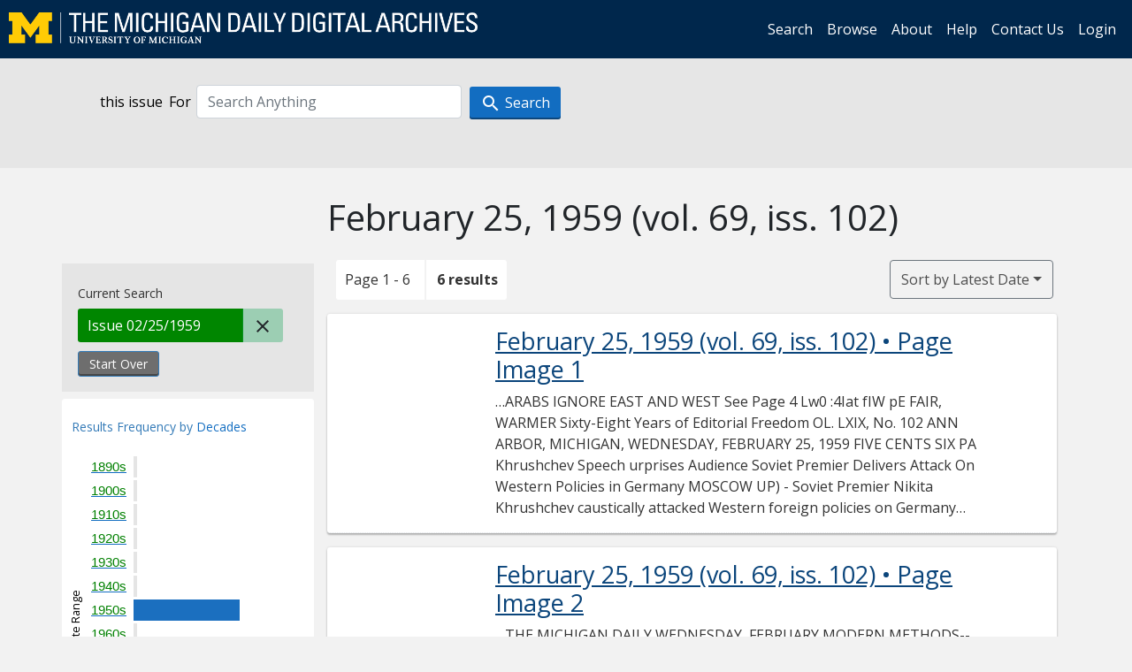

--- FILE ---
content_type: text/html; charset=utf-8
request_url: https://digital.bentley.umich.edu/midaily/search?f%5Bissue_identifier%5D%5B%5D=mdp.39015071754050-1959-02-25-1&sort=date_issued_dt+desc%2C+issue_no_t_sort+asc%2C+issue_sequence+asc
body_size: 6845
content:
<!DOCTYPE html>
<html lang="en" class="no-js">
  <head>
    <meta charset="utf-8">
    <meta http-equiv="Content-Type" content="text/html; charset=utf-8">

    <!-- Mobile viewport optimization h5bp.com/ad -->
    <meta name="HandheldFriendly" content="True">
    <meta name="viewport" content="width=device-width,initial-scale=1.0">
    
    <!-- Internet Explorer use the highest version available -->
    <meta http-equiv="X-UA-Compatible" content="IE=edge">

    <!-- Mobile IE allows us to activate ClearType technology for smoothing fonts for easy reading -->
    <!--[if IEMobile]>
      <meta http-equiv="cleartype" content="on">
    <![endif]-->

    <title>Issue: mdp.39015071754050-1959-02-25-1 - Michigan Daily Digital Archives - Search Results</title>
    <link rel="icon" type="image/x-icon" href="/assets/favicon-06b0ea96dea0d0e5709c1ccef65ee98f6f9ee8eeb905f9bbcfcf386834c38d1a.ico" />
    <link rel="stylesheet" href="/assets/application-9b180a90bafde13c49d0fa6d3ff721feaed3d25a6d25087304d9a6b4df9e1053.css" media="all" />
    <script src="/assets/application-0aa47976aed52750af4366be76e74a1d988e2dcc6a3675f15dc5acb94c4d7957.js"></script>

    <meta name="csrf-param" content="authenticity_token" />
<meta name="csrf-token" content="S37lCS1Ce8JCkoE9SM1kriGTEVKLUyDQjAMx0xHfXHpQ5_kkOPQpuFGQWm0WvR4IVys7j-rOs1Nmo8V-GLErgg" />
    
      <link rel="repository" href="https://quod.lib.umich.edu/cgi/i/image/api/" />
  <link rel="alternate" type="application/rss+xml" title="RSS for results" href="/midaily/search.rss?f%5Bissue_identifier%5D%5B%5D=mdp.39015071754050-1959-02-25-1&amp;sort=date_issued_dt+desc%2C+issue_no_t_sort+asc%2C+issue_sequence+asc" />
  <link rel="alternate" type="application/atom+xml" title="Atom for results" href="/midaily/search.atom?f%5Bissue_identifier%5D%5B%5D=mdp.39015071754050-1959-02-25-1&amp;sort=date_issued_dt+desc%2C+issue_no_t_sort+asc%2C+issue_sequence+asc" />


    <!-- Le HTML5 shim, for IE6-8 support of HTML5 elements -->
    <!--[if lt IE 9]>
      <script src="//html5shim.googlecode.com/svn/trunk/html5.js"></script>
    <![endif]-->

    <link href="https://fonts.googleapis.com/css?family=Open+Sans:400,700" rel="stylesheet">

    <script>(function(w,d,s,l,i){w[l]=w[l]||[];w[l].push({'gtm.start':
    new Date().getTime(),event:'gtm.js'});var f=d.getElementsByTagName(s)[0],
    j=d.createElement(s),dl=l!='dataLayer'?'&l='+l:'';j.async=true;j.src=
    'https://www.googletagmanager.com/gtm.js?id='+i+dl;f.parentNode.insertBefore(j,f);
    })(window,document,'script','dataLayer','GTM-WBJ7G26');</script>

  </head>
  <body class="blacklight-catalog blacklight-catalog-index" >

    <nav class="navbar navbar-expand-lg navbar-dark align-items-center" id="header-navbar" style="gap: 1rem;">
  <div class="d-flex flex-column flex-lg-row flex-grow-1" data-class="collapse navbar-collapse">
    <a class="navbar-brand" href="https://digital.bentley.umich.edu/midaily"><img alt="The Michigan Daily Digital Archives" height="35" style="margin-top: -8px" src="/assets/The-Michigan-Daily-Digital-Archive-Header-Graphic-97ff19d10db46c81cc6a22da618a557b5a6fcd4d8ec404269d7ae0e05aee4546.png" /></a>
      <ul id="skip">
    <li><a href="#content">Skip to results</a></li>
    <li><a href="#search-navbar">Skip to search form</a></li>
    <li><a href="#sidebar">Skip to search results filters</a></li>
</ul>


    <div class="collapse navbar-collapse justify-content-end" id="user-util-collapse">
        <ul class="navbar-nav flex-direction-row justify-content-end">
    <li class="nav-item"><a class="nav-link" href="/midaily/search">Search</a></li>

    <li class="nav-item"><a class="nav-link" href="/midaily/browse">Browse</a></li>
    <li class="nav-item"><a class="nav-link" href="/midaily/donors">About</a></li>
    <li class="nav-item"><a class="nav-link" href="/midaily/how_to_search">Help</a></li>
    <li class="nav-item"><a class="nav-link" href="https://umich.qualtrics.com/jfe/form/SV_8qx7Ino9hw7LSQu?publication=midaily" referrerpolicy="unsafe-url">Contact Us</a></li>

        <li class="nav-item">
          <a class="nav-link" href="/login_info">Login</a>
        </li>

  </ul>

    </div>
  </div>
  <button class="navbar-toggler align-self-start" type="button" data-toggle="collapse" data-target="#user-util-collapse" aria-controls="navbarTogglerDemo01" aria-expanded="false" aria-label="Toggle navigation">
    <span class="navbar-toggler-icon"></span>
  </button>
</nav>




  <div id="search-navbar" class="navbar navbar-default p-0" role="navigation">
    
<div class="container-fluid site-search" aria-live="polite">
  <div class="row">
    <form role="search" class="form-horizontal site-search-form" action="https://digital.bentley.umich.edu/midaily/search" accept-charset="UTF-8" method="get">
      <input type="hidden" name="f[issue_identifier][]" value="mdp.39015071754050-1959-02-25-1" autocomplete="off" />
<input type="hidden" name="sort" value="date_issued_dt desc, issue_no_t_sort asc, issue_sequence asc" autocomplete="off" />
<input type="hidden" name="publication" value="midaily" autocomplete="off" />      
      <input type="hidden" name="search_field" id="search_field" value="all_fields" autocomplete="off" />
      <div class="form-group">
        <div class="col-xs-12">
            <span>this issue</span>
          <span class="q-block">
            <label for="q" class="control-label search-label for-label">For</label>
            <input type="text" name="q" id="q" placeholder="Search Anything" class="form-control" />
            <!-- <button class="btn btn-primary btn-lg">Search </button> -->
            <button type="submit" class="btn btn-action btn-primary" xid="search">
              <span class="icon_search icon_16px"></span>
              <span class="hidden icon_rotate_right icon_16px glyphicon-refresh-animate"></span> 
              <span class="submit-search-text">Search</span>
            </button>
          </span>
        </div>
      </div>
</form>  </div>
</div>


  </div>


    <div id="blacklight-modal" class="modal fade" tabindex="-1" role="dialog" aria-hidden="true" data-turbo="false">
  <div class="modal-dialog modal-lg" role="document">
    <div class="modal-content">
    </div>
  </div>
</div>


    <main class="py-3">
        <div class="container">

        <div class="row">
          <div class="col-md-9 offset-md-3 col-sm-8 offset-sm-4 col-xs-12 mt-3">
            <h1>    February 25, 1959<span class='hidden-xs'> (vol. 69, iss. 102)</span>
</h1>
          </div>
        </div>

      <div class="row">
        



<div id="sidebar" class="col-md-3 col-sm-4 col-xs-12">
    <div id="appliedParams" class="clearfix constraints-container">
    <span class="constraints-label">Current Search</span>

    
<span class="btn-group appliedFilter constraint filter filter-issue_identifier">
  <span class="constraint-value btn btn-sm btn-default btn-disabled">
      <span class="filterName">Issue</span>
          02/25/1959
  </span>

    <a class="btn btn-default btn-sm remove remove-param" href="/midaily/search?sort=date_issued_dt+desc%2C+issue_no_t_sort+asc%2C+issue_sequence+asc"><span class="icon_close icon_16px"></span><span class="sr-only">Remove constraint Issue: mdp.39015071754050-1959-02-25-1</span></a>
</span>
    <div>
      <a class="catalog_startOverLink btn btn-text" id="startOverLink" href="/midaily/search">Start Over</a>
    </div>
  </div>      
 

  <div id="searchGraph" class="clearfix">
    <h2 class="sr-only">Explore by Decades</h2>
    <span 
    id="graph_data" 
    class="hidden" 
    data-chart-title="Decades" 
    data-highest-col="6" 
    data-lowest-col="6"      
    data-facet-key="date_issued_yyyy10_ti"      
    data-col-names="1890, 1900, 1910, 1920, 1930, 1940, 1950, 1960, 1970, 1980, 1990, 2000, 2010, 2020" 
    data-col-values="0, 0, 0, 0, 0, 0, 6, 0, 0, 0, 0, 0, 0, 0"  
    data-col-links="#, #, #, #, #, #, /midaily/search?f%5Bdate_issued_yyyy10_ti%5D%5B%5D=1950&amp;f%5Bissue_identifier%5D%5B%5D=mdp.39015071754050-1959-02-25-1&amp;sort=date_issued_dt+desc%2C+issue_no_t_sort+asc%2C+issue_sequence+asc, #, #, #, #, #, #, #" 
    ></span>
    
  <h3><span class="result-requency-by">Results Frequency by </span><span class="result-frequency-by-range">Decades</span></h3>
  <div id="hit_chart_frame">
    <span id="y-axis-title">Date Range</span>
    <span id="x-axis-title">Pages with Results</span>
    <!-- line bar -->
  </div>
    <span id="hit_instructions">The graph is meant to give a relative scale of results. Hover over labels to see number of results.</span>
</div>
    <div id="facets" class="facets sidenav facets-toggleable-md">
  <div class="facets-header">
    <h2 class="facets-heading">Filter by Date Range Facet</h2>

    <button class="navbar-toggler navbar-toggler-right" type="button" data-toggle="collapse" data-target="#facet-panel-collapse" data-bs-toggle="collapse" data-bs-target="#facet-panel-collapse" aria-controls="facet-panel-collapse" aria-expanded="false" aria-label="Toggle facets">
      <span class="navbar-toggler-icon"></span>
</button>  </div>

  <div id="facet-panel-collapse" class="facets-collapse collapse">
      <div class="card facet-limit blacklight-issue_sequence_field ">
  <h3 class="card-header p-0 facet-field-heading" id="facet-issue_sequence_field-header">
    <button
      type="button"
      class="btn w-100 d-block btn-block p-2 text-start text-left collapse-toggle "
      data-toggle="collapse"
      data-bs-toggle="collapse"
      data-target="#facet-issue_sequence_field"
      data-bs-target="#facet-issue_sequence_field"
      aria-expanded="true"
      arial-controls="facet-issue_sequence_field"
    >
          On Page

    </button>
  </h3>
  <div id="facet-issue_sequence_field" role="region" aria-labelledby="facet-issue_sequence_field-header" class="panel-collapse facet-content collapse show">
    <div class="card-body">
              
    <ul class="facet-values list-unstyled">
      <li><span class="facet-label"><a class="facet-select" rel="nofollow" href="/midaily/search?f%5Bissue_identifier%5D%5B%5D=mdp.39015071754050-1959-02-25-1&amp;f%5Bissue_sequence_field%5D%5B%5D=issue_sequence_1&amp;sort=date_issued_dt+desc%2C+issue_no_t_sort+asc%2C+issue_sequence+asc">Front Page</a></span><span title="Number of records" class="facet-count">1</span></li>
    </ul>




    </div>
  </div>
</div>

<div class="card facet-limit blacklight-date_issued_yyyy10_ti ">
  <h3 class="card-header p-0 facet-field-heading" id="facet-date_issued_yyyy10_ti-header">
    <button
      type="button"
      class="btn w-100 d-block btn-block p-2 text-start text-left collapse-toggle "
      data-toggle="collapse"
      data-bs-toggle="collapse"
      data-target="#facet-date_issued_yyyy10_ti"
      data-bs-target="#facet-date_issued_yyyy10_ti"
      aria-expanded="true"
      arial-controls="facet-date_issued_yyyy10_ti"
    >
          Decade

    </button>
  </h3>
  <div id="facet-date_issued_yyyy10_ti" role="region" aria-labelledby="facet-date_issued_yyyy10_ti-header" class="panel-collapse facet-content collapse show">
    <div class="card-body">
              
    <ul class="facet-values list-unstyled">
      <li><span class="facet-label"><a class="facet-select" rel="nofollow" href="/midaily/search?f%5Bdate_issued_yyyy10_ti%5D%5B%5D=1950&amp;f%5Bissue_identifier%5D%5B%5D=mdp.39015071754050-1959-02-25-1&amp;sort=date_issued_dt+desc%2C+issue_no_t_sort+asc%2C+issue_sequence+asc">1950</a></span><span title="Number of records" class="facet-count">6</span></li>
    </ul>




    </div>
  </div>
</div>

<div class="card facet-limit blacklight-date_issued_yyyy_ti ">
  <h3 class="card-header p-0 facet-field-heading" id="facet-date_issued_yyyy_ti-header">
    <button
      type="button"
      class="btn w-100 d-block btn-block p-2 text-start text-left collapse-toggle collapsed"
      data-toggle="collapse"
      data-bs-toggle="collapse"
      data-target="#facet-date_issued_yyyy_ti"
      data-bs-target="#facet-date_issued_yyyy_ti"
      aria-expanded="false"
      arial-controls="facet-date_issued_yyyy_ti"
    >
          Year

    </button>
  </h3>
  <div id="facet-date_issued_yyyy_ti" role="region" aria-labelledby="facet-date_issued_yyyy_ti-header" class="panel-collapse facet-content collapse ">
    <div class="card-body">
              
    <ul class="facet-values list-unstyled">
      <li><span class="facet-label"><a class="facet-select" rel="nofollow" href="/midaily/search?f%5Bdate_issued_yyyy_ti%5D%5B%5D=1959&amp;f%5Bissue_identifier%5D%5B%5D=mdp.39015071754050-1959-02-25-1&amp;sort=date_issued_dt+desc%2C+issue_no_t_sort+asc%2C+issue_sequence+asc">1959</a></span><span title="Number of records" class="facet-count">6</span></li>
    </ul>




    </div>
  </div>
</div>

<div class="card facet-limit blacklight-date_issued_mm_ti ">
  <h3 class="card-header p-0 facet-field-heading" id="facet-date_issued_mm_ti-header">
    <button
      type="button"
      class="btn w-100 d-block btn-block p-2 text-start text-left collapse-toggle collapsed"
      data-toggle="collapse"
      data-bs-toggle="collapse"
      data-target="#facet-date_issued_mm_ti"
      data-bs-target="#facet-date_issued_mm_ti"
      aria-expanded="false"
      arial-controls="facet-date_issued_mm_ti"
    >
          Month

    </button>
  </h3>
  <div id="facet-date_issued_mm_ti" role="region" aria-labelledby="facet-date_issued_mm_ti-header" class="panel-collapse facet-content collapse ">
    <div class="card-body">
              
    <ul class="facet-values list-unstyled">
      <li><span class="facet-label"><a class="facet-select" rel="nofollow" href="/midaily/search?f%5Bdate_issued_mm_ti%5D%5B%5D=2&amp;f%5Bissue_identifier%5D%5B%5D=mdp.39015071754050-1959-02-25-1&amp;sort=date_issued_dt+desc%2C+issue_no_t_sort+asc%2C+issue_sequence+asc">February</a></span><span title="Number of records" class="facet-count">6</span></li>
    </ul>




    </div>
  </div>
</div>

<div class="card facet-limit blacklight-date_issued_dd_ti ">
  <h3 class="card-header p-0 facet-field-heading" id="facet-date_issued_dd_ti-header">
    <button
      type="button"
      class="btn w-100 d-block btn-block p-2 text-start text-left collapse-toggle collapsed"
      data-toggle="collapse"
      data-bs-toggle="collapse"
      data-target="#facet-date_issued_dd_ti"
      data-bs-target="#facet-date_issued_dd_ti"
      aria-expanded="false"
      arial-controls="facet-date_issued_dd_ti"
    >
          Day

    </button>
  </h3>
  <div id="facet-date_issued_dd_ti" role="region" aria-labelledby="facet-date_issued_dd_ti-header" class="panel-collapse facet-content collapse ">
    <div class="card-body">
              
    <ul class="facet-values list-unstyled">
      <li><span class="facet-label"><a class="facet-select" rel="nofollow" href="/midaily/search?f%5Bdate_issued_dd_ti%5D%5B%5D=25&amp;f%5Bissue_identifier%5D%5B%5D=mdp.39015071754050-1959-02-25-1&amp;sort=date_issued_dt+desc%2C+issue_no_t_sort+asc%2C+issue_sequence+asc">25</a></span><span title="Number of records" class="facet-count">6</span></li>
    </ul>




    </div>
  </div>
</div>

</div></div>


</div>

<div id="content" class="col-md-9 col-sm-8 col-xs-12 activate-highlighting">
  
    <h2 class="sr-only top-content-title"><span class="translation_missing" title="translation missing: en.blacklight.search.search_results_header">Search Results Header</span></h2>






<div id="sortAndPerPage">
  <section class="pagination">
      <div class="page_links">
      <span class="page_entries">
        <span class="pages-box">Page 1 - 6</span> <span class="results-box hidden-xs">6 results</span>
      </span>
    </div> 

</section>

  <div class="search-widgets">
        <div id="sort-dropdown" class="btn-group sort-dropdown">
  <button name="button" type="submit" class="btn btn-outline-secondary dropdown-toggle" aria-expanded="false" data-toggle="dropdown" data-bs-toggle="dropdown">Sort<span class="d-none d-sm-inline"> by Latest Date</span><span class="caret"></span></button>

  <div class="dropdown-menu" role="menu">
      <a class="dropdown-item " role="menuitem" href="/midaily/search?f%5Bissue_identifier%5D%5B%5D=mdp.39015071754050-1959-02-25-1&amp;sort=relevance">Interesting</a>
      <a class="dropdown-item active" role="menuitem" aria-current="page" href="/midaily/search?f%5Bissue_identifier%5D%5B%5D=mdp.39015071754050-1959-02-25-1&amp;sort=date_issued_dt+desc%2C+issue_no_t_sort+asc%2C+issue_sequence+asc">Latest Date</a>
      <a class="dropdown-item " role="menuitem" href="/midaily/search?f%5Bissue_identifier%5D%5B%5D=mdp.39015071754050-1959-02-25-1&amp;sort=date_issued_dt+asc%2C+issue_no_t_sort+asc%2C+issue_sequence+asc">Earliest Date</a>
  </div>
</div>



</div>
</div>

<h2 class="sr-only">Search Results</h2>

  <div id="documents" class="documents-list container-fluid">
  <article class="row document" data-words="[]" data-identifier="bhl_midaily:mdp.39015071754050-00000117:WORDS00000117">
    <span class="row-thumbnail" aria-hidden="true" tabindex="-1">
        <a tabindex="-1" class="thumbnail loading" data-min-width="150" data-min-height="198" aria-describedby="_mdp.39015071754050-00000117" href="/midaily/mdp.39015071754050/117"><img data-src="https://quod.lib.umich.edu/cgi/i/image/api/tile/bhl_midaily:mdp.39015071754050-00000117:IMG00000117/full/150,/0/default.jpg" tabindex="-1" aria-hidden="true" alt="image of February 25, 1959 - number 1" /></a>
    </span>
    <div class="row-article-text">
        <a href="/midaily/mdp.39015071754050/117">
    <h3 id="_mdp.39015071754050-00000117">
        February 25, 1959
        <span class="subtitle">
            (vol. 69, iss. 102)
            &#8226; Page Image 1</span>
    </h3>
</a>

<p>&#8230;ARABS IGNORE EAST AND WEST See Page 4  Lw0  :4Iat   fIW pE FAIR, WARMER  Sixty-Eight Years of Editorial Freedom  OL. LXIX, No. 102  ANN ARBOR, MICHIGAN, WEDNESDAY, FEBRUARY 25, 1959  FIVE CENTS  SIX PA  Khrushchev Speech urprises Audience Soviet Premier Delivers Attack On Western Policies in Germany MOSCOW UP) - Soviet Premier Nikita Khrushchev caustically attacked Western foreign policies on Germany yesterday in a Kremlin speech. British so...&#8230;</p>

    </div>

</article>
    <article class="row document" data-words="[]" data-identifier="bhl_midaily:mdp.39015071754050-00000118:WORDS00000118">
    <span class="row-thumbnail" aria-hidden="true" tabindex="-1">
        <a tabindex="-1" class="thumbnail loading" data-min-width="150" data-min-height="198" aria-describedby="_mdp.39015071754050-00000118" href="/midaily/mdp.39015071754050/118"><img data-src="https://quod.lib.umich.edu/cgi/i/image/api/tile/bhl_midaily:mdp.39015071754050-00000118:IMG00000118/full/150,/0/default.jpg" tabindex="-1" aria-hidden="true" alt="image of February 25, 1959 - number 2" /></a>
    </span>
    <div class="row-article-text">
        <a href="/midaily/mdp.39015071754050/118">
    <h3 id="_mdp.39015071754050-00000118">
        February 25, 1959
        <span class="subtitle">
            (vol. 69, iss. 102)
            &#8226; Page Image 2</span>
    </h3>
</a>

<p>&#8230;THE MICHIGAN DAILY  WEDNESDAY, FEBRUARY  MODERN METHODS--Teachers of science in high schools may enroll in a course in which they learn the latest experimental techniques for elementary and advanced science classes, particularly chemistry and physics. These science methods classes are a small part of the offerings of the National Science Foundation program at the University. [nstitute Improves Teachers  Enrollments Show Rise in Colleges On-cam...&#8230;</p>

    </div>

</article>
    <article class="row document" data-words="[]" data-identifier="bhl_midaily:mdp.39015071754050-00000119:WORDS00000119">
    <span class="row-thumbnail" aria-hidden="true" tabindex="-1">
        <a tabindex="-1" class="thumbnail loading" data-min-width="150" data-min-height="198" aria-describedby="_mdp.39015071754050-00000119" href="/midaily/mdp.39015071754050/119"><img data-src="https://quod.lib.umich.edu/cgi/i/image/api/tile/bhl_midaily:mdp.39015071754050-00000119:IMG00000119/full/150,/0/default.jpg" tabindex="-1" aria-hidden="true" alt="image of February 25, 1959 - number 3" /></a>
    </span>
    <div class="row-article-text">
        <a href="/midaily/mdp.39015071754050/119">
    <h3 id="_mdp.39015071754050-00000119">
        February 25, 1959
        <span class="subtitle">
            (vol. 69, iss. 102)
            &#8226; Page Image 3</span>
    </h3>
</a>

<p>&#8230;THE MICHIGAN DAILY  PAUL BUNYAN-Students of the School of Natural Resources set up a 24x-foot-high statue of Paul Bunyan on the Diag to, advertise their dance. The annual gathering will be held from 9 p.m. to midnight on Saturday in the League Ballroom. F F oresters' Club- Danceft Feoatures Paul, Bunyan  League Sets Study Hours For Library The League library and listening rooms reopened their doors to, women students Monday, Sally Foote, '59, ...&#8230;</p>

    </div>

</article>
    <article class="row document" data-words="[]" data-identifier="bhl_midaily:mdp.39015071754050-00000120:WORDS00000120">
    <span class="row-thumbnail" aria-hidden="true" tabindex="-1">
        <a tabindex="-1" class="thumbnail loading" data-min-width="150" data-min-height="198" aria-describedby="_mdp.39015071754050-00000120" href="/midaily/mdp.39015071754050/120"><img data-src="https://quod.lib.umich.edu/cgi/i/image/api/tile/bhl_midaily:mdp.39015071754050-00000120:IMG00000120/full/150,/0/default.jpg" tabindex="-1" aria-hidden="true" alt="image of February 25, 1959 - number 4" /></a>
    </span>
    <div class="row-article-text">
        <a href="/midaily/mdp.39015071754050/120">
    <h3 id="_mdp.39015071754050-00000120">
        February 25, 1959
        <span class="subtitle">
            (vol. 69, iss. 102)
            &#8226; Page Image 4</span>
    </h3>
</a>

<p>&#8230;Sixty-Ninth Year EDITED AND MANAGED BY STUDENTS OF THE UNIVERSITY OF MICHIGAN hen Opinions Are Free UNDER AUTHORITY OF BOARD IN CONTROL OF STUDENT PUBLICATIONS Truth Will Preva' STDN ~ SUDENTPUBLICATIONS BLDG. * ANN ARBOR, MICH. * Phone NO 2-3241 Editorials printed in The Michigan Daily express the individual opinions of staff writers or the editors. This mcst be noted in all reprints.  "Boy, We've Really Got 'Em Worried This Time" 1 Z  To The...&#8230;</p>

    </div>

</article>
    <article class="row document" data-words="[]" data-identifier="bhl_midaily:mdp.39015071754050-00000121:WORDS00000121">
    <span class="row-thumbnail" aria-hidden="true" tabindex="-1">
        <a tabindex="-1" class="thumbnail loading" data-min-width="150" data-min-height="198" aria-describedby="_mdp.39015071754050-00000121" href="/midaily/mdp.39015071754050/121"><img data-src="https://quod.lib.umich.edu/cgi/i/image/api/tile/bhl_midaily:mdp.39015071754050-00000121:IMG00000121/full/150,/0/default.jpg" tabindex="-1" aria-hidden="true" alt="image of February 25, 1959 - number 5" /></a>
    </span>
    <div class="row-article-text">
        <a href="/midaily/mdp.39015071754050/121">
    <h3 id="_mdp.39015071754050-00000121">
        February 25, 1959
        <span class="subtitle">
            (vol. 69, iss. 102)
            &#8226; Page Image 5</span>
    </h3>
</a>

<p>&#8230;Y 25, 1959  THE MICHIGAN DAILY  ISTRUCTION, RESEARCH: 'U' Center Trains Educators  DAILY  LASSIFtED  ADS  41  SBy SUSAN HOLTZER The concept, of a four-year junior college system, beginning with the junior year in high school, was once one of the bright new theories in the field of high- er education. But the seemingly promising idea somehow faded out of exist- ence. Why? r There is no definitive answer to this question yet. But the subject i...&#8230;</p>

    </div>

</article>
    <article class="row document" data-words="[]" data-identifier="bhl_midaily:mdp.39015071754050-00000122:WORDS00000122">
    <span class="row-thumbnail" aria-hidden="true" tabindex="-1">
        <a tabindex="-1" class="thumbnail loading" data-min-width="150" data-min-height="198" aria-describedby="_mdp.39015071754050-00000122" href="/midaily/mdp.39015071754050/122"><img data-src="https://quod.lib.umich.edu/cgi/i/image/api/tile/bhl_midaily:mdp.39015071754050-00000122:IMG00000122/full/150,/0/default.jpg" tabindex="-1" aria-hidden="true" alt="image of February 25, 1959 - number 6" /></a>
    </span>
    <div class="row-article-text">
        <a href="/midaily/mdp.39015071754050/122">
    <h3 id="_mdp.39015071754050-00000122">
        February 25, 1959
        <span class="subtitle">
            (vol. 69, iss. 102)
            &#8226; Page Image 6</span>
    </h3>
</a>

<p>&#8230;THE MICHIGAN DAILY  " ""re  THE 1IHCHCAN 1IATT  :SDA ,  eekend Disappoints Stager)  Kappa Alpha Psi, Sammies Advance in Cage Playoffs  Basketball Scores COLLEGES ,IOklahoma 54, Oklahoma State 52  Dartmouth 81, Holy Cross 64 Marquette 35, Notre Dame 76  NBA  iCincinnati 113, Syracuse i0n  Another unexpected finish oc- curred Friday in the meet at Michigan State. In the 440-yd. freestyle event, John Urbancsok came in second place ahead of Dick H...&#8230;</p>

    </div>

</article>
    
</div>





    <script>
      // have to loop through all these else not all the paragraphs are shaved?
      $(".row-article-text p").each(function() {
        $(this).shave(150);
      })
    </script>
</div>
<a id="back-to-top" href="#" class="btn btn-primary btn-lg back-to-top" 
  role="button" title="Back to Top" data-toggle="tooltip" data-placement="top">
  <i class="icon_keyboard_arrow_up icon_16px" aria-hidden="true"></i> <span class="back-to-top-text">Back to Top</span>
</a> 


      </div>

    </div>

    </main>

    <footer data-class="navbar ">
    <div class="navbar container-fluid">
        <ul class="navbar-nav">
            <li class="nav-item"><a class="nav-link" href="/midaily/how_to_search">Help</a></li>
            <li class="nav-item"><a class="nav-link" href="/midaily">Home</a></li>
        </ul>
    </div>
    <div class="container-fluid copyright">
        <div class="col-md-12 py-1 px-0">
            <p>
                <span>&copy; 2026 <a href="http://www.regents.umich.edu">Regents of the University of Michigan</a></span>
            </p>
        </div>
    </div>
</footer>


  </body>
</html>

